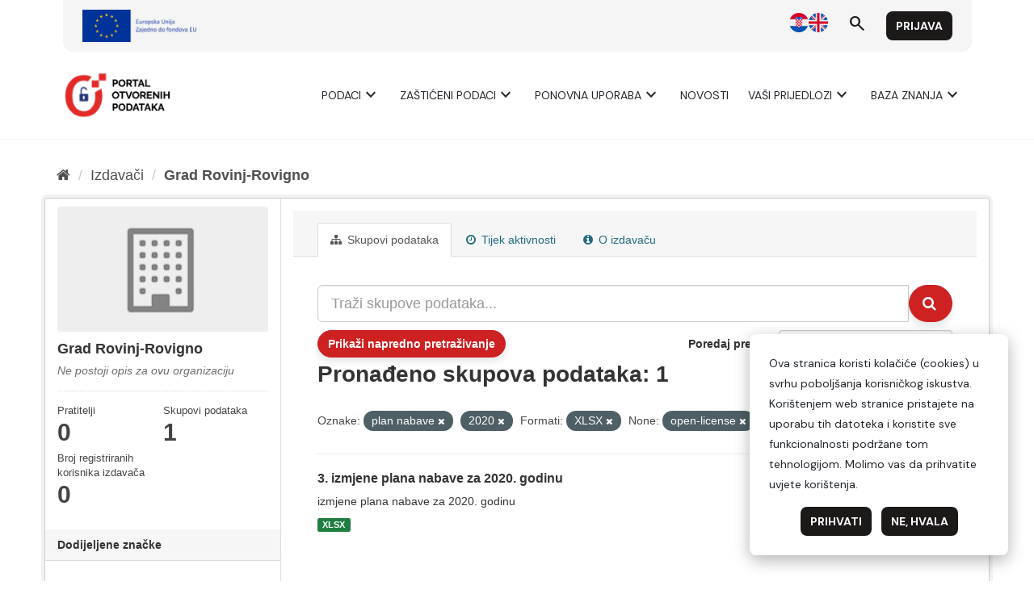

--- FILE ---
content_type: text/html; charset=utf-8
request_url: https://data.gov.hr/ckan/organization/grad-rovinj-rovigno?tags=plan+nabave&tags=2020&res_format=XLSX&license_id=open-license&theme=government_and_public_sector
body_size: 5971
content:
<!DOCTYPE html>
<!--[if IE 9]> <html lang="hr" class="ie9"> <![endif]-->
<!--[if gt IE 8]><!--> <html lang="hr"> <!--<![endif]-->
  <head>
    <meta charset="utf-8" />
      <meta name="generator" content="ckan 2.9.9" />
      <meta name="viewport" content="width=device-width, initial-scale=1.0">
    <title>Grad Rovinj-Rovigno - Izdavači - CKAN</title>

    
    
  <link rel="shortcut icon" href="/favicon.ico" />
    
  <link rel="alternate" type="application/atom+xml" title="CKAN - Datasets in organization: Grad Rovinj-Rovigno" href="/ckan/feeds/organization/grad-rovinj-rovigno.atom" />

      
      
      
    

    
      
      
    

    
    <link href="/ckan/webassets/base/2471d0b8_main.css" rel="stylesheet"/>
    
  </head>

  
  <body data-site-root="https://data.gov.hr/ckan/" data-locale-root="https://data.gov.hr/ckan/" >

    
    
        
    

    
    <div class="sr-only sr-only-focusable"><a href="#content">Preskoči na sadržaj</a></div>
  

  
    <link href="https://fonts.googleapis.com/css2?family=Merriweather:wght@400;700&display=swap" rel="stylesheet">
<link href="https://fonts.googleapis.com/css2?family=Material+Symbols+Outlined" rel="stylesheet" />
<link href="https://fonts.googleapis.com/css2?family=DM+Sans:ital,opsz,wght@0,9..40,400;0,9..40,700;1,9..40,400;1,9..40,700&display=swap" rel="stylesheet">
<link href="/ckan/custom.css" rel="stylesheet">
<div id="header"></div>
<script type="module">

    import { 
        WcHeaderContainer, 
        WcFooterContainer,
    } from '/ckan/index.js';

    window.openDataBaseUrl = '/';

    const elemHeader = document.getElementById('header');

    customElements.define('header-container', WcHeaderContainer);
    const header = new WcHeaderContainer();
    header.styles = [
        'https://fonts.googleapis.com/css2?family=Merriweather:wght@400;700&display=swap',
        'https://fonts.googleapis.com/css2?family=Material+Symbols+Outlined',
        'https://fonts.googleapis.com/css2?family=DM+Sans:ital,opsz,wght@0,9..40,400;0,9..40,700;1,9..40,400;1,9..40,700&display=swap',
        '/ckan/style.css',
    ]
    
    elemHeader.appendChild(header);

</script>


<script>

    function trackDownload(pkgName, resName)
    {
        if (typeof gtag != 'undefined')
        {
            gtag("event", "resource_download", {
                package_name: pkgName,
                resource_name: resName,
                page_location: window.location.href
            });
        }
    }
    
</script>
  
    <div class="main">
      <div id="content" class="container">
        
          
            <div class="flash-messages">
              
                
              
            </div>
          

          
            <div class="toolbar" role="navigation" aria-label="Breadcrumb">
              
                
                  <ol class="breadcrumb">
                    
<li class="home"><a href="/ckan/" aria-label="Početna"><i class="fa fa-home"></i><span> Početna</span></a></li>
                    
  <li><a href="/ckan/organization/">Izdavači</a></li>
  <li class="active"><a href="/ckan/organization/grad-rovinj-rovigno">Grad Rovinj-Rovigno</a></li>

                  </ol>
                
              
            </div>
          

          <div class="row wrapper">
            
            
            

            
              <aside class="secondary col-sm-3">
                
                
  





  
  <div class="module module-narrow module-shallow context-info">
    
    <section class="module-content">
      
      
        <div class="image">
          <a href="/ckan/organization/grad-rovinj-rovigno">
            <img src="/ckan/base/images/placeholder-organization.png" width="200" alt="grad-rovinj-rovigno" />
          </a>
        </div>
      
      
      <h1 class="heading">Grad Rovinj-Rovigno
        
      </h1>
      
      
      
        <p class="empty">Ne postoji opis za ovu organizaciju</p>
      
      
      
        
        <div class="nums">
          <dl>
            <dt>Pratitelji</dt>
            <dd data-module="followers-counter" data-module-id="4a558b83-4717-4d6c-a9d1-b0b94c29b1e1" data-module-num_followers="0"><span>0</span></dd>
          </dl>
          <dl>
            <dt>Skupovi podаtаkа</dt>
            <dd><span>1</span></dd>
          </dl>
          <dl>
            <dt>Broj registriranih korisnika izdavača</dt>
            <dd><span>0</span></dd>
          </dl>
        </div>
        
        
        <div class="follow_button">
          
        </div>
        
      
      
    </section>
  </div>
  
  
  <div class="filters">
    <div>
      <section class="module module-narrow module-shallow">
        <h2 class="module-heading">Dodijeljene značke</h2>
        <div id="publisherbadge" style="min-height: 50px;"></div>
        <script type="module">

        import { 
          WcPublisherBadgeContainer
        } from '/ckan/index.js';

          // publisher badge
        const elemPubBadge = document.getElementById('publisherbadge');

        customElements.define('publisherbadge-container', WcPublisherBadgeContainer);
        const badgeContainer = new WcPublisherBadgeContainer();
        badgeContainer.styles = [
            'https://fonts.googleapis.com/css2?family=Merriweather:wght@400;700&display=swap',
            'https://fonts.googleapis.com/css2?family=Material+Symbols+Outlined',
            'https://fonts.googleapis.com/css2?family=DM+Sans:ital,opsz,wght@0,9..40,400;0,9..40,700;1,9..40,400;1,9..40,700&display=swap',
            '/style.css',
        ]
        badgeContainer.publisherId = '4a558b83-4717-4d6c-a9d1-b0b94c29b1e1';


        elemPubBadge.appendChild(badgeContainer);

        </script>
      </section>
      
        
<script type="text/javascript">

	function toggleVisibility() {
		var content = document.querySelector('.private-disclaimer');
		// Toggle the display property of the content
		content.style.display = (content.style.display === 'none') ? 'block' : 'none';
	}

</script>

    
    
	
	    
	    
		<section class="module module-narrow module-shallow">
		    
			<h2 class="module-heading">
			    <i class="fa fa-filter"></i>
			    
			    Tema
			</h2>
		    
		    
			
			
			    
				<nav aria-label="">
				    <ul class="list-unstyled nav nav-simple nav-facet">
					
					    
					    
					    
					    
					    <li class="nav-item active">
						<a href="/ckan/organization/4a558b83-4717-4d6c-a9d1-b0b94c29b1e1?tags=plan+nabave&amp;tags=2020&amp;res_format=XLSX&amp;license_id=open-license" title="">
						    <span class="item-label">Vlada i javni sektor</span>
						    <span class="hidden separator"> - </span>
						    <span class="item-count badge">1</span>
						</a>
					    </li>
					
				    </ul>
				</nav>

				<p class="module-footer">
				    
					
				    
				</p>
			    
			
			
		    
		</section>
	    
	
    

      
        
<script type="text/javascript">

	function toggleVisibility() {
		var content = document.querySelector('.private-disclaimer');
		// Toggle the display property of the content
		content.style.display = (content.style.display === 'none') ? 'block' : 'none';
	}

</script>

    
    
	
	    
	    
		<section class="module module-narrow module-shallow">
		    
			<h2 class="module-heading">
			    <i class="fa fa-filter"></i>
			    
			    Visokovrijedni podaci
			</h2>
		    
		    
			
			
			    
				<p class="module-content empty">Nema stavki koje odgovaraju kriterijima pretrage</p>
			    
			
			
		    
		</section>
	    
	
    

      
        
<script type="text/javascript">

	function toggleVisibility() {
		var content = document.querySelector('.private-disclaimer');
		// Toggle the display property of the content
		content.style.display = (content.style.display === 'none') ? 'block' : 'none';
	}

</script>

    
    
	
	    
	    
		<section class="module module-narrow module-shallow">
		    
			<h2 class="module-heading">
			    <i class="fa fa-filter"></i>
			    
			    Frekvencija osvježavanja podataka
			</h2>
		    
		    
			
			
			    
				<p class="module-content empty">Nema stavki koje odgovaraju kriterijima pretrage</p>
			    
			
			
		    
		</section>
	    
	
    

      
        
<script type="text/javascript">

	function toggleVisibility() {
		var content = document.querySelector('.private-disclaimer');
		// Toggle the display property of the content
		content.style.display = (content.style.display === 'none') ? 'block' : 'none';
	}

</script>

    
    
	
	    
	    
		<section class="module module-narrow module-shallow">
		    
			<h2 class="module-heading">
			    <i class="fa fa-filter"></i>
			    
			    Formati
			</h2>
		    
		    
			
			
			    
				<nav aria-label="">
				    <ul class="list-unstyled nav nav-simple nav-facet">
					
					    
					    
					    
					    
					    <li class="nav-item active">
						<a href="/ckan/organization/4a558b83-4717-4d6c-a9d1-b0b94c29b1e1?tags=plan+nabave&amp;tags=2020&amp;license_id=open-license&amp;theme=government_and_public_sector" title="">
						    <span class="item-label">XLSX</span>
						    <span class="hidden separator"> - </span>
						    <span class="item-count badge">1</span>
						</a>
					    </li>
					
				    </ul>
				</nav>

				<p class="module-footer">
				    
					
				    
				</p>
			    
			
			
		    
		</section>
	    
	
    

      
        
<script type="text/javascript">

	function toggleVisibility() {
		var content = document.querySelector('.private-disclaimer');
		// Toggle the display property of the content
		content.style.display = (content.style.display === 'none') ? 'block' : 'none';
	}

</script>

    
    
	
	    
	    
		<section class="module module-narrow module-shallow">
		    
			<h2 class="module-heading">
			    <i class="fa fa-filter"></i>
			    
			    Otvorenost skupa prema Tim Berners-Lee skali
			</h2>
		    
		    
			
			
			    
				<nav aria-label="">
				    <ul class="list-unstyled nav nav-simple nav-facet">
					
					    
					    
					    
					    
					    <li class="nav-item">
						<a href="/ckan/organization/4a558b83-4717-4d6c-a9d1-b0b94c29b1e1?tags=plan+nabave&amp;tags=2020&amp;res_format=XLSX&amp;license_id=open-license&amp;theme=government_and_public_sector&amp;openess=2" title="">
						    <span class="item-label">2</span>
						    <span class="hidden separator"> - </span>
						    <span class="item-count badge">1</span>
						</a>
					    </li>
					
				    </ul>
				</nav>

				<p class="module-footer">
				    
					
				    
				</p>
			    
			
			
		    
		</section>
	    
	
    

      
        
<script type="text/javascript">

	function toggleVisibility() {
		var content = document.querySelector('.private-disclaimer');
		// Toggle the display property of the content
		content.style.display = (content.style.display === 'none') ? 'block' : 'none';
	}

</script>

    
    
	
	    
	    
		<section class="module module-narrow module-shallow">
		    
			<h2 class="module-heading">
			    <i class="fa fa-filter"></i>
			    
			    Izdavači
			</h2>
		    
		    
			
			
			    
				<nav aria-label="">
				    <ul class="list-unstyled nav nav-simple nav-facet">
					
					    
					    
					    
					    
					    <li class="nav-item">
						<a href="/ckan/organization/4a558b83-4717-4d6c-a9d1-b0b94c29b1e1?tags=plan+nabave&amp;tags=2020&amp;res_format=XLSX&amp;license_id=open-license&amp;theme=government_and_public_sector&amp;organization=grad-rovinj-rovigno" title="">
						    <span class="item-label">Grad Rovinj-Rovigno</span>
						    <span class="hidden separator"> - </span>
						    <span class="item-count badge">1</span>
						</a>
					    </li>
					
				    </ul>
				</nav>

				<p class="module-footer">
				    
					
				    
				</p>
			    
			
			
		    
		</section>
	    
	
    

      
        
<script type="text/javascript">

	function toggleVisibility() {
		var content = document.querySelector('.private-disclaimer');
		// Toggle the display property of the content
		content.style.display = (content.style.display === 'none') ? 'block' : 'none';
	}

</script>

    
    
	
	    
	    
		<section class="module module-narrow module-shallow">
		    
			<h2 class="module-heading">
			    <i class="fa fa-filter"></i>
			    
			    Tip izdavača
			</h2>
		    
		    
			
			
			    
				<nav aria-label="">
				    <ul class="list-unstyled nav nav-simple nav-facet">
					
					    
					    
					    
					    
					    <li class="nav-item">
						<a href="/ckan/organization/4a558b83-4717-4d6c-a9d1-b0b94c29b1e1?tags=plan+nabave&amp;tags=2020&amp;res_format=XLSX&amp;license_id=open-license&amp;theme=government_and_public_sector&amp;publisher_type=public_sector" title="">
						    <span class="item-label">Javni sektor</span>
						    <span class="hidden separator"> - </span>
						    <span class="item-count badge">1</span>
						</a>
					    </li>
					
				    </ul>
				</nav>

				<p class="module-footer">
				    
					
				    
				</p>
			    
			
			
		    
		</section>
	    
	
    

      
        
<script type="text/javascript">

	function toggleVisibility() {
		var content = document.querySelector('.private-disclaimer');
		// Toggle the display property of the content
		content.style.display = (content.style.display === 'none') ? 'block' : 'none';
	}

</script>

    
    
	
	    
	    
		<section class="module module-narrow module-shallow">
		    
			<h2 class="module-heading">
			    <i class="fa fa-filter"></i>
			    
			    Oznake
			</h2>
		    
		    
			
			
			    
				<nav aria-label="">
				    <ul class="list-unstyled nav nav-simple nav-facet">
					
					    
					    
					    
					    
					    <li class="nav-item active">
						<a href="/ckan/organization/4a558b83-4717-4d6c-a9d1-b0b94c29b1e1?tags=plan+nabave&amp;res_format=XLSX&amp;license_id=open-license&amp;theme=government_and_public_sector" title="">
						    <span class="item-label">2020</span>
						    <span class="hidden separator"> - </span>
						    <span class="item-count badge">1</span>
						</a>
					    </li>
					
					    
					    
					    
					    
					    <li class="nav-item">
						<a href="/ckan/organization/4a558b83-4717-4d6c-a9d1-b0b94c29b1e1?tags=plan+nabave&amp;tags=2020&amp;res_format=XLSX&amp;license_id=open-license&amp;theme=government_and_public_sector&amp;tags=grad+rovinj-rovigno" title="">
						    <span class="item-label">grad rovinj-rovigno</span>
						    <span class="hidden separator"> - </span>
						    <span class="item-count badge">1</span>
						</a>
					    </li>
					
					    
					    
					    
					    
					    <li class="nav-item active">
						<a href="/ckan/organization/4a558b83-4717-4d6c-a9d1-b0b94c29b1e1?tags=2020&amp;res_format=XLSX&amp;license_id=open-license&amp;theme=government_and_public_sector" title="">
						    <span class="item-label">plan nabave</span>
						    <span class="hidden separator"> - </span>
						    <span class="item-count badge">1</span>
						</a>
					    </li>
					
				    </ul>
				</nav>

				<p class="module-footer">
				    
					
				    
				</p>
			    
			
			
		    
		</section>
	    
	
    

      
        
<script type="text/javascript">

	function toggleVisibility() {
		var content = document.querySelector('.private-disclaimer');
		// Toggle the display property of the content
		content.style.display = (content.style.display === 'none') ? 'block' : 'none';
	}

</script>

    
    
	
	    
	    
		<section class="module module-narrow module-shallow">
		    
			<h2 class="module-heading">
			    <i class="fa fa-filter"></i>
			    
			    Vrsta podataka<div onclick="toggleVisibility()" style="float: right; background-color: #000; color: #fff; border-radius: 10px; width: 20px; height: 20px; display: block; text-align: center; cursor: pointer;">?</p>
				<div class="private-disclaimer" style="display: none; position: absolute; width: 100%; height: 500px; background-color: #fff; color: #000; border: 1px solid #ccc; padding: 10px; left: 0px; z-index: 20;">Kako je utvrđeno Uredbom (EU) 2022/868 Europskog parlamenta i Vijeća od 30. svibnja 2022. o europskom upravljanju podacima i izmjeni Uredbe (EU) 2018/1724 (dalje: Akt o upravljanju podacima) „zaštićeni podaci" odnose se na kategorije podataka zaštićene na temelju: statističke povjerljivosti; poslovne povjerljivosti, uključujući poslovne i profesionalne tajne te tajne trgovačkih društava; prava intelektualnog vlasništva trećih strana ili zaštite osobnih podataka ako takvi podaci nisu obuhvaćeni područjem primjene Direktive (EU) 2019/1024. Ti se podaci mogu staviti na raspolaganje za ponovnu uporabu ako su ispunjeni uvjeti iz članka 5. Akta o upravljanju podacima. Ovaj katalog podataka služi kao jedinstvena informacijska točka na kojoj tijela javnog sektora mogu navesti „zaštićene podatke", a tražitelji podataka mogu podnijeti zahtjev za ponovnom uporabom zaštićenih podataka.</div>
				
			</h2>
		    
		    
			
			
			    
				<nav aria-label="">
				    <ul class="list-unstyled nav nav-simple nav-facet">
					
					    
					    
					    
					    
					    <li class="nav-item">
						<a href="/ckan/organization/4a558b83-4717-4d6c-a9d1-b0b94c29b1e1?tags=plan+nabave&amp;tags=2020&amp;res_format=XLSX&amp;license_id=open-license&amp;theme=government_and_public_sector&amp;access_rights=http%3A%2F%2Fpublications.europa.eu%2Fresource%2Fauthority%2Faccess-right%2FPUBLIC" title="">
						    <span class="item-label">Javno</span>
						    <span class="hidden separator"> - </span>
						    <span class="item-count badge">1</span>
						</a>
					    </li>
					
				    </ul>
				</nav>

				<p class="module-footer">
				    
					
				    
				</p>
			    
			
			
		    
		</section>
	    
	
    

      
        
<script type="text/javascript">

	function toggleVisibility() {
		var content = document.querySelector('.private-disclaimer');
		// Toggle the display property of the content
		content.style.display = (content.style.display === 'none') ? 'block' : 'none';
	}

</script>

    
    
	
	    
	    
		<section class="module module-narrow module-shallow">
		    
			<h2 class="module-heading">
			    <i class="fa fa-filter"></i>
			    
			    Kategorija visokovrijednih podataka
			</h2>
		    
		    
			
			
			    
				<p class="module-content empty">Nema stavki koje odgovaraju kriterijima pretrage</p>
			    
			
			
		    
		</section>
	    
	
    

      
    </div>
    <a class="close no-text hide-filters"><i class="fa fa-times-circle"></i><span class="text">close</span></a>
  </div>


              </aside>
            

            
              <div class="primary col-sm-9 col-xs-12" role="main">
                
                
                  <article class="module">
                    
                      <header class="module-content page-header">
                        
                        <ul class="nav nav-tabs">
                          
  <li class="active"><a href="/ckan/organization/grad-rovinj-rovigno"><i class="fa fa-sitemap"></i> Skupovi podаtаkа</a></li>
  <li><a href="/ckan/organization/activity/grad-rovinj-rovigno/0"><i class="fa fa-clock-o"></i> Tijek aktivnosti</a></li>
  <li><a href="/ckan/organization/about/grad-rovinj-rovigno"><i class="fa fa-info-circle"></i> O izdavaču</a></li>

                        </ul>
                      </header>
                    
                    <div class="module-content">
                      
                      
    
      
      
      










<form id="organization-datasets-search-form" class="search-form" method="get" data-module="select-switch">

  
  <span data-module="dataset_autocomplete"></span>
    <div class="input-group search-input-group">
      <input aria-label="Traži skupove podataka..." id="field-giant-search" type="text" class="form-control input-lg" name="q" value="" autocomplete="off" placeholder="Traži skupove podataka...">
      
      <span class="input-group-btn">
        <button class="btn btn-default btn-lg" type="submit" value="search" aria-label="Submit">
          <i class="fa fa-search"></i>
        </button>
      </span>
      
    </div>
  

  

    
    
    
    
    
    

    <div id="advanced-search" class="container-fluid js-hide">
      <!-- Search by Created date -->
      <div class="row search-field">
        <span class="col-md-3"> Datum objave od </span>
        <input type="date" class="form-control date-start col-md-4" name="ext_created_from" value="" autocomplete="off">
        <span class="seperater col-md-1"> do </span>
        <input type="date" class="form-control date-end col-md-4" name="ext_created_to" value="" autocomplete="off">
      </div>

      <!-- Search by Modified date -->
      <div class="row search-field">
        <span class="col-md-3"> Datum zadnjeg ažuriranja od </span>
        <input type="date" class="form-control date-start col-md-4" name="ext_modified_from" value="" autocomplete="off">
        <span class="seperater col-md-1"> do </span>
        <input type="date" class="form-control date-end col-md-4" name="ext_modified_to" value="" autocomplete="off">
      </div>
    </div>
    <span class="btn btn-default" data-module="advanced_search" data-module-show="False">
        Prikaži napredno pretraživanje
    </span>
    
  

  
    <span>
  
  

  
  
  
  <input type="hidden" name="tags" value="plan nabave" />
  
  
  
  
  
  <input type="hidden" name="tags" value="2020" />
  
  
  
  
  
  <input type="hidden" name="res_format" value="XLSX" />
  
  
  
  
  
  <input type="hidden" name="license_id" value="open-license" />
  
  
  
  
  
  <input type="hidden" name="theme" value="government_and_public_sector" />
  
  
  
  </span>
  

  
    
      <div class="form-select form-group control-order-by">
        <label for="field-order-by">Poredaj prema</label>
        <select id="field-order-by" name="sort" class="form-control" onchange="this.form.submit()">
          
            
              <option value="score desc, metadata_modified desc">Važnost</option>
            
          
            
              <option value="title_string asc">Ime uzlazno</option>
            
          
            
              <option value="title_string desc">Ime silazno</option>
            
          
            
              <option value="openess asc">Otvorenost Skupa Uzlazno</option>
            
          
            
              <option value="openess desc">Otvorenost Skupa Silazno</option>
            
          
            
              <option value="metadata_modified desc">Zadnja izmjena</option>
            
          
            
          
        </select>
        
        <button class="btn btn-default js-hide" type="submit">Idi</button>
        
      </div>
    
  

  
    
      <h1>

  
  
  
  

Pronađeno skupova podataka: 1</h1>
    
  

  
    
      <p class="filter-list">
        
          
          <span class="facet">Oznake:</span>
          
            <span class="filtered pill">plan nabave
              <a href="/ckan/organization/grad-rovinj-rovigno?tags=2020&amp;res_format=XLSX&amp;license_id=open-license&amp;theme=government_and_public_sector" class="remove" title="Ukloni"><i class="fa fa-times"></i></a>
            </span>
          
            <span class="filtered pill">2020
              <a href="/ckan/organization/grad-rovinj-rovigno?tags=plan+nabave&amp;res_format=XLSX&amp;license_id=open-license&amp;theme=government_and_public_sector" class="remove" title="Ukloni"><i class="fa fa-times"></i></a>
            </span>
          
        
          
          <span class="facet">Formati:</span>
          
            <span class="filtered pill">XLSX
              <a href="/ckan/organization/grad-rovinj-rovigno?tags=plan+nabave&amp;tags=2020&amp;license_id=open-license&amp;theme=government_and_public_sector" class="remove" title="Ukloni"><i class="fa fa-times"></i></a>
            </span>
          
        
          
          <span class="facet">None:</span>
          
            <span class="filtered pill">open-license
              <a href="/ckan/organization/grad-rovinj-rovigno?tags=plan+nabave&amp;tags=2020&amp;res_format=XLSX&amp;theme=government_and_public_sector" class="remove" title="Ukloni"><i class="fa fa-times"></i></a>
            </span>
          
        
          
          <span class="facet">Tema:</span>
          
            <span class="filtered pill">Vlada i javni sektor
              <a href="/ckan/organization/grad-rovinj-rovigno?tags=plan+nabave&amp;tags=2020&amp;res_format=XLSX&amp;license_id=open-license" class="remove" title="Ukloni"><i class="fa fa-times"></i></a>
            </span>
          
        
      </p>
      <a class="show-filters btn btn-default">Filtriraj rezultate</a>
    
  

</form>




    
  
    
      

  
    <ul class="dataset-list list-unstyled">
    	
	      
	        






  <li class="dataset-item">
    
      <div class="dataset-content">
        
          <h2 class="dataset-heading">
            
              
            
            
		<a href="/ckan/dataset/3-izmjene-plana-nabave-za-2020-godinu">3. izmjene plana nabave za 2020. godinu</a>
            
            
              
              
            
          </h2>
        
        
          
        
        
          
            <div>
izmjene plana nabave za 2020. godinu
</div>
          
        
      </div>
      
        
          
            <ul class="dataset-resources list-unstyled">
              
                
                <li>
                  <a href="/ckan/dataset/3-izmjene-plana-nabave-za-2020-godinu" class="label label-default" data-format="xlsx">XLSX</a>
                </li>
                
              
            </ul>
          
        
      
    
  </li>

	      
	    
    </ul>
  

    
  
  
    
  

                    </div>
                  </article>
                
              </div>
            
          </div>
        
      </div>
    </div>
  
    <div id="footer"></div>
<script type="module">

    
    import {  
        WcFooterContainer 
    } from '/ckan/index.js';

    window.openDataBaseUrl = '/';

    const elemFooter = document.getElementById('footer');

    customElements.define('footer-container', WcFooterContainer);
    const footer = new WcFooterContainer();
    footer.styles = [
        'https://fonts.googleapis.com/css2?family=Merriweather:wght@400;700&display=swap',
        'https://fonts.googleapis.com/css2?family=Material+Symbols+Outlined',
        'https://fonts.googleapis.com/css2?family=DM+Sans:ital,opsz,wght@0,9..40,400;0,9..40,700;1,9..40,400;1,9..40,700&display=swap',
        '/ckan/style.css',
    ]
    
    elemFooter.appendChild(footer);

</script>

  

  
  
  
  
    

      

    
    
    <link href="/ckan/webassets/vendor/f3b8236b_select2.css" rel="stylesheet"/>
<link href="/ckan/webassets/vendor/0b01aef1_font-awesome.css" rel="stylesheet"/>
    <script src="/ckan/webassets/vendor/d8ae4bed_jquery.js" type="text/javascript"></script>
<script src="/ckan/webassets/vendor/fb6095a0_vendor.js" type="text/javascript"></script>
<script src="/ckan/webassets/vendor/580fa18d_bootstrap.js" type="text/javascript"></script>
<script src="/ckan/webassets/base/15a18f6c_main.js" type="text/javascript"></script>
<script src="/ckan/webassets/ckanext-hrtheme/7b8259fb-hrtheme-as.js" type="text/javascript"></script>
<script src="/ckan/webassets/ckanext-hrtheme/c3f51dfc-hrtheme-da.js" type="text/javascript"></script>
<script src="/ckan/webassets/base/2448af8b_ckan.js" type="text/javascript"></script>
  </body>
</html>